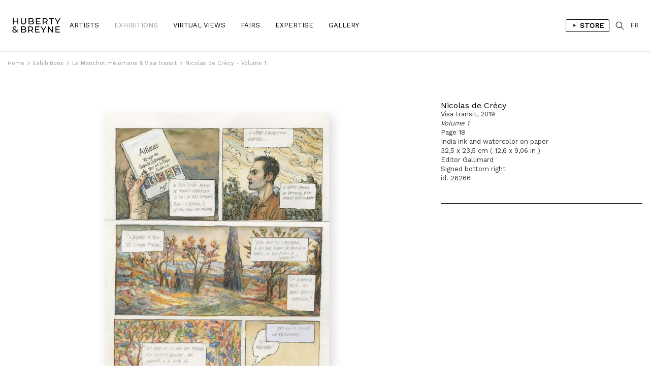

--- FILE ---
content_type: text/html; charset=iso-8859-1
request_url: https://hubertybreyne.com/en/expositions/oeuvre/26276/nicolas-de-crecy-volume-1-2019?id_ex=208
body_size: 7180
content:

    <!DOCTYPE html>
    <html lang="en">
    <head>
        <meta http-equiv="Content-Type" content="text/html; charset=iso-8859-15"/>
        <meta http-equiv="Content-Style-Type" content="text/css"/>
        <meta http-equiv="Content-Language" content="en"/>
        <meta name="viewport" content="width=device-width, initial-scale=1.0">
        <title>Nicolas de  Crécy, Visa transit, Volume 1, 2019, Page 18 | Le Manchot mélomane & Visa transit | Artwork | HUBERTY & BREYNE</title>
<meta name="Description" content="Nicolas de  Crécy, Visa transit, Volume 1, 2019, Page 18 | Le Manchot mélomane & Visa transit | Artwork | HUBERTY & BREYNE"/>
<meta name="keywords" content="Nicolas de  Crécy, Visa transit, Volume 1, 2019, Page 18 | Le Manchot mélomane & Visa transit | Artwork | HUBERTY & BREYNE"/>
<!-- Update your html tag to include the itemscope and itemtype attributes. -->
<html itemscope itemtype="https://schema.org/Product">
<meta itemprop="name" content="Nicolas de  Crécy, Visa transit, Volume 1, 2019, Page 18 | Le Manchot mélomane & Visa transit | Artwork | HUBERTY & BREYNE">
<meta itemprop="description" content="Nicolas de  Crécy, Visa transit, Volume 1, 2019, Page 18 | Le Manchot mélomane & Visa transit | Artwork | HUBERTY & BREYNE">
<meta itemprop="image" content="http://hubertybreyne.com/cspdocs/artwork/images/nicolas_de_crecy_visa_transit_volume_1_huberty_breyne_gallery_26276.jpg">
<!-- Twitter -->
<meta name="twitter:card" content="summary">
<meta name="twitter:site" content="@HubertyBreyne">
<meta name="twitter:title" content="Nicolas de  Crécy, Visa transit, Volume 1, 2019, Page 18 | Le Manchot mélomane & Visa transit | Artwork | HUBERTY & BREYNE">
<meta name="twitter:description" content="Nicolas de  Crécy, Visa transit, Volume 1, 2019, Page 18 | Le Manchot mélomane & Visa transit | Artwork | HUBERTY & BREYNE">
<meta name="twitter:creator" content="@HubertyBreyne">
<meta name="twitter:image" content="http://hubertybreyne.com/cspdocs/artwork/images/nicolas_de_crecy_visa_transit_volume_1_huberty_breyne_gallery_26276.jpg">
<!-- Facebook -->
<meta property="og:title" content="Nicolas de  Crécy, Visa transit, Volume 1, 2019, Page 18 | Le Manchot mélomane & Visa transit | Artwork | HUBERTY & BREYNE"/>
<meta property="og:type" content="article"/>
<meta property="og:url" content="http://hubertybreyne.com/en/expositions/oeuvre/26276/nicolas-de-crecy-volume-1-2019?id_ex=208"/>
<meta property="og:image" content="http://hubertybreyne.com/cspdocs/artwork/images/nicolas_de_crecy_visa_transit_volume_1_huberty_breyne_gallery_26276.jpg"/>
<meta property="og:description" content="Nicolas de  Crécy, Visa transit, Volume 1, 2019, Page 18 | Le Manchot mélomane & Visa transit | Artwork | HUBERTY & BREYNE"/>
<meta property="og:site_name" content="HUBERTY & BREYNE, i.e. Moz"/>
<!-- Mobile -->
<meta name="apple-mobile-web-app-capable" content="yes">
<meta name="apple-touch-fullscreen" content="yes">
<!-- Youtube -->
<meta name="google-site-verification" content="-Nrhm8J9YzteC3QZ8hpX_8r7IlxuAgAZoGPcjwCIqak" />
        <link type="text/css" rel="stylesheet" href="/site/jscripts/bootstrap/css/bootstrap.min.css"/>
        <link type="text/css" rel="stylesheet" href="/site/jscripts/bootstrap/css/bootstrap-theme.min.css"/>
        <link type="text/css" rel="stylesheet" href="/site/jscripts/bootstrap/css/hb-theme.css?v=1679495587"/>
        <link type="text/css" rel="stylesheet"
              href="/site/jscripts/bootstrap/plugins/selectBoxit/bootstrap-select.css"/>
        <link type="text/css" rel="stylesheet" href="/site/jscripts/owl.carousel.min.css"/>
        <link class="rs-file" rel="stylesheet" href="/site/jscripts/royalslider/royalslider.css">
        <link class="rs-file" rel="stylesheet" href="/site/jscripts/royalslider/skins/default/rs-default.css">
        <link rel="stylesheet" type="text/css" href="/site/jscripts/bootstrap/css/selectize/selectize.css"/>
        <link href="https://fonts.googleapis.com/css?family=Work+Sans" rel="stylesheet">
                                    <link rel="stylesheet" type="text/css" href="/site/jscripts/fancybox/jquery.fancybox.css?v=2.1.5"/>
            <link rel="stylesheet" type="text/css" href="/site/jscripts/iviewer/jquery.iviewer.css"/>
                <!-- Fav and touch icons -->
        <link rel="icon" type="image/png" href="/favicon.png"/>
        <!--[if IE]>
        <link rel="shortcut icon" type="image/x-icon" href="/favicon.ico"/><![endif]-->
        <script>var qazy_image = "[data-uri]"; </script>
        <link rel="canonical" href="http://hubertybreyne.com/en/expositions/oeuvre/26276/nicolas-de-crecy-volume-1-2019?id_ex=208"/>
        <link rel="alternate" hreflang="fr"
              href="https://www.hubertybreyne.com/fr/expositions/oeuvre/26276/nicolas-de-crecy-volume-1-2019"/>
        <link rel="alternate" hreflang="en"
              href="https://www.hubertybreyne.com/en/expositions/oeuvre/26276/nicolas-de-crecy-volume-1-2019"/>
        <link rel="alternate" hreflang="x-default"
              href="https://www.hubertybreyne.com/en/expositions/oeuvre/26276/nicolas-de-crecy-volume-1-2019"/>

        <script async src="https://www.googletagmanager.com/gtag/js?id=UA-84745429-1"></script>
        <script>
            window.dataLayer = window.dataLayer || [];
            function gtag(){dataLayer.push(arguments);}
            gtag('js', new Date());
            gtag('config', 'UA-84745429-1');
        </script>
    </head>
    <body class="">
    <div id="siteContainer">
        <div id="headerContainer">
                        <div class="container-fluid">
                <div class="row">
                    <div class="col-md-12">
                        <div class="row">
    <div id="header" >
        <nav class="navbar navbar-default" role="navigation">
                        <div class="col-sm-2 col-md-1">
                <div id="logo_container">
                    <a href="/en/gallery/home/0/huberty-breyne-home"
                       class="logo "
                       title="HUBERTY & BREYNE">
                        <img src="/site/graphisme/logo_huberty_breyne.svg" alt="HUBERTY & BREYNE">
                    </a>
                </div>
            </div>

            <div id="nav-icon">
                <span></span>
                <span></span>
                <span></span>
            </div>


            <div class="col-sm-10 col-md-11">
                <div id="main_nav_container">
                    <ul class="nav navbar-nav" id="main_nav">
                                                    <li>
                                                                <a
                                        class=""
                                        href="/en/artists/list/0/artists-list"
                                        title="Artists">
                                    Artists                                </a>
                            </li>
                            <li>
                                                                <a class="active"
                                   href='/en/exhibitions/current/0/current-exhibitions-list'
                                   title="Exhibitions"
                                >
                                    Exhibitions                                </a>
                            </li>
                            <li>
                                                                <a class=""
                                   href='/en/virtualviews/current/0/current-virtual-views-list'
                                   title="Virtual Views"
                                >
                                    Virtual Views                                </a>
                            </li>
                            <li>
                                                                <a class=""
                                   href="/en/fairs/list/0/fairs-list"
                                   title="Fairs"
                                >
                                    Fairs                                </a>
                            </li>
                            
                            <li>
                                                                <a
                                        class=""
                                        href="/en/expertise/presentation/0/gallery-expertise"
                                        title="Expertise"
                                >
                                    Expertise                                </a>
                            </li>

                            <li>
                                                                                                        <a class=""
                                       href="/en/gallery/presentation/0/galerie-presentation"
                                       title="Gallery"
                                    >
                                        Gallery</a>
                                                            </li>
                                                <li class="cartLi menuLang sparkleItem" id="menuShopMobile">
                                                            <a href='/en/store/home/0/huberty-breyne-store'
                                   title="Store"
                                                                    >
                                    Store                                </a>
                                                    </li>
                    </ul>
                    <ul id="MenuCart" class="nav navbar-nav">
    <li class="cartLi menuLang sparkleItem" id="menuShop">
                    <a href='/en/store/home/0/huberty-breyne-store'
               title="Links to the store"
                            >
                <span class="a_l">
                    <svg height="48" viewBox="0 0 48 48" width="48"
                         xmlns="http://www.w3.org/2000/svg"><path d="M-838-2232H562v3600H-838z"
                                                                  fill="none"/><path
                                class="aLsvgColor" d="M16 10v28l22-14z"/><path d="M0 0h48v48H0z"
                                                                               fill="none"/></svg>
                </span>
                Store            </a>
            </li>
    <li class="cartLi">
        <div class="cartClass searchIcon searchOpener">
        </div>
    </li>

        
    <li class="cartLi menuLang" id="menuLang">
                    <a
                    href="/fr/expositions/oeuvre/26276/galerie-huberty-breyne"
                    title="HUBERTY & BREYNE"
                    class="cartClass

                "
            >
                FR
            </a>
            </li>
</ul>                    <div class="clearfix"></div>
                </div>
            </div>
        </nav>


        <div id="userInfos">
            <div id="userInfosInner">
                <div id="userInfosHeader">
                    <div id="userCartTitle" class="fontMedium uppercase">
                        Cart                    </div>
                    <ul class="nav navbar-nav menuUl" id="userInfosHeaderUl">

                        <li class="cartLi">

                                                        <a href="/eng/ecommerce/carts" class="cartClass cartIcon">


                                
                                <span class="nbPanier">
                            </span>
                            </a>

                        </li>
                    </ul>
                </div>

                <div id="userCart">
                    <div id="userCartInner">


                        <div id="userCartContent">
                            No artworks in your cart                        </div>


                        <div id="userCartFooter">

                            <div id="totalCart">

                            </div>
                                                        <a href="/eng/ecommerce/carts" class="userCartFooterLinks fontMedium"
                               id="userCartOrderBtn">
                                Order                            </a>

                            <div class="userCartFooterLinks fontMedium" id="closeCartSideBar">
                                Continue my visit                            </div>
                        </div>
                    </div>
                </div>
            </div>
        </div>


        <div id="searchContainer">
    <div class="container-fluid">
        <div class="row">
            <div class="col-md-12">
                <div id="searchInputContainer">
                                        <form action="/en/search/result/0/search" id="searchTopForm" method="get">
                        <label class="hidden" for="searchTop">Recherche</label>
                        <input type="text" id="searchTop" name="searchTop"/>
                    </form>
                </div>
                <div id="restultContainer">
                    <div id="resultInner">

                    </div>
                </div>
                <div id="searchClose" class="closeIcon"></div>
            </div>
        </div>
    </div>
    <div class="position_relative">
        <div id="animatedBar"></div>
    </div>
</div>    </div>
</div>
                    </div>
                </div>
            </div>
        </div>

        <div id="contentContainer" >
            <div id="mainContent">
                    <div class="ariane_container">
        <div class="container-fluid">
            <div class="row">
                <div class="col-md-12">
                    <div id="arianne">
                        <a href='/en/galerie/accueil/0/huberty-breyne-gallery' title='HUBERTY & BREYNE'><span class='homeIcon'>Home</span></a><span class='ariarrow'>></span><a href='/en/exhibitions/current/0/current-exhibitions-list' title='Exhibitions'>Exhibitions</a><span class='ariarrow'>></span><a href='/en/expositions/presentation/208/le-manchot-melomane-amp-visa-transit' title='Le Manchot mélomane &amp; Visa transit'>Le Manchot mélomane &amp; Visa transit</a><span class='ariarrow'>></span><a href='/en/expositions/oeuvre/26276/volume-1?id_ex=208' title='Volume 1'>Nicolas de Crécy - Volume 1</a>                    </div>
                </div>
            </div>
        </div>
    </div>
                <h1 class="hidden">
    Nicolas de  Crécy, Visa transit, Volume 1, 2019, Page 18</h1>
<div class="container-fluid use_panzoom_fancybox" id="details_artwork">
            <div id="artist_details_container" class="row">
            <div id="artist_left" class="col-md-8 col-sm-8 col-xs-12">
                <div id="section_oeuvres">
                    <div id="diapo_container">
                        <div id="gallery-1" class="royalSlider rsDefault">
                                                        <div class="slider_inner">
                                                                    
                                    <a  title='Volume 1, 2019'   rel='gallery-artwork-presentation' data-fancybox-title='&lt;strong&gt;Nicolas de Cr&eacute;cy&lt;/strong&gt;&lt;br&gt;Visa transit, 2019&lt;br /&gt;&lt;em&gt;Volume 1&lt;/em&gt;&lt;br /&gt;Page 18&lt;br /&gt;India ink and watercolor on paper&lt;br /&gt;32,5 x 23,5 cm ( 12,6 x 9,06 in )&lt;br /&gt;Editor Gallimard&lt;br /&gt;Signed bottom right&lt;br /&gt;id. 26266'   class='fancybox zoom'   href='/cspdocs/artwork/images/nicolas_de_crecy_visa_transit_volume_1_huberty_breyne_gallery_26276.jpg' >
                                        <div class="loupeHover">

                                        </div>

                                        <picture>
    <source srcset="/cspdocs/artwork/images/nicolas_de_crecy_visa_transit_volume_1_huberty_breyne_gallery_26276.jpg" media="(min-width: 800px)">
        <img
        class="lazyload rsImg noMargin"
        src="[data-uri]"
        srcset="/cspdocs/artwork/images/nicolas_de_crecy_visa_transit_volume_1_huberty_breyne_gallery_26276.jpg"
        alt="Nicolas de Cr&eacute;cy - "
        data-rsTmb="/cspdocs/artwork/images/nicolas_de_crecy_visa_transit_volume_1_huberty_breyne_gallery_26276.jpg"
        >
</picture>
                                    </a>
                                    
                                <div class="rsCaption">
                                                                    </div>
                            </div>


                                                            
                                                                                    </div>
                    </div>
                    <div class="clearfix"></div>
                </div>

                <div class="clearfix"></div>


                <div class="row">
                    <div class="col-md-12">
                        <div id="vues_supp_container" class="hidden">
                            <div class="clearfix"></div>
                        </div>
                        <div class="clearfix"></div>
                        <div id="mobileInfos">

                        </div>
                        <div class="clearfix"></div>
                    </div>
                </div>


                <!-- ARTIST LEFT-->
            </div>
            <div id="artist_right_container" class="col-md-4 col-sm-4 col-xs-4">


                <div id="detailsRight">
                    <div class="artworkDetailsInfos">
                        <div class="artworkDetailsInfosInner">
                            <div class="artworkDiapoInfosLegend">


                                <div class="fixedLegendLeft">


                                    <div class="artworkLegendInner">
                                                                                <div class="artworkDiapoArtistName">
                                            <h2 class="header_without_style">
                                                <a href="nicolas-de-crecy-volume-1-2019?id_ex=208"
                                                    title="Nicolas de Crécy">
                                                    Nicolas de Crécy                                                </a>
                                            </h2>
                                        </div>
                                        Visa transit, 2019<br /><em>Volume 1</em><br />Page 18<br />India ink and watercolor on paper<br />32,5 x 23,5 cm ( 12,6 x 9,06 in )<br />Editor Gallimard<br />Signed bottom right<br />id. 26266                                                                                <div id="diapo_caption">
                                        </div>
                                    </div>
                                                                                                                </div>
                                    <div class="clearfix"></div>


                                </div>

                            </div>
                        </div>
                    </div>


                </div>

                <div class="clearfix"></div>
                <div id="arrow_container">
                                                                    <a class="next"
                            href="/en/expositions/oeuvre/26275/nicolas-de-crecy-volume-1-2019?id_ex=208">
                            <div class="arrow_right">
                            </div>
                        </a>
                                                                                        <a class="previous"
                            href="/en/expositions/oeuvre/26277/nicolas-de-crecy-volume-1-2019?id_ex=208">
                            <div class="arrow_left">
                            </div>
                        </a>
                                    </div>
            </div>

            <!--VIDEO-->
                                    <div class="row">
                <div class="col-md-12">
                    <div class="sectionDetails" id="artistArtworks">

                        <div class="row">
                                                            <div class="col-md-6">
                                    <div class="sectionTitle fontMedium uppercase titre_fourchette">
                                        Others Le Manchot mélomane & Visa transit's artworks                                    </div>
                                </div>
                                                                                                            </div>
                                                    <div class="sectionContent">
                                <div id="infinite_container">


    <div id="artwork_list" class="homelist">
        <div class="row">
            <div id="page_1" class="page_position infinite_page">
                                
                    
                    
                    <div class="col-xs-12 col-sm-6 col-md-3 item item_artwork">


                        <div
                                class="mosaicItemInner ">
                            <a href="/en/expositions/oeuvre/25986/nicolas-de-crecy-couloir-sur-drap-d-hopital-2015?id_ex=208"
                               title="Nicolas de CRÉCY - Couloir sur drap d'hôpital, 2015">
                                <div class="mosaicItemImg">
                                                                            
                                        <picture>
    <source srcset="/cspdocs/artwork/images/nicolas_de_crecy_couloir_sur_drap_d_hopital_huberty_breyne_gallery_25986.jpg" media="(min-width: 800px)">
        <img
        class="lazyload "
        src="[data-uri]"
        srcset="/cspdocs/artwork/images/nicolas_de_crecy_couloir_sur_drap_d_hopital_huberty_breyne_gallery_25986.jpg" alt="Nicolas de CR&Eacute;CY - Couloir sur drap d'h&ocirc;pital, 2015">
</picture>

                                                                    </div>
                            </a>

                            <div class="mosaicItemDescription">

                                <a href="/en/expositions/oeuvre/25986/nicolas-de-crecy-couloir-sur-drap-d-hopital-2015?id_ex=208"
                                   title="Nicolas de CRÉCY - Couloir sur drap d'hôpital, 2015">
                                                                            <div class="nomItem">
                                            <p class="fontMedium dixHuit">
                                                Nicolas de CRÉCY                                            </p>
                                        </div>
                                    
                                    <div class="detailsItem douze">
                                        2015<br /><em>Couloir sur drap d'hôpital</em><br />Charcoal on bed sheet<br />183 x 255 cm ( 72,05 x 100,39 in )<br />                                    </div>
                                </a>

                                                                        <div class="cartMosaic">
                                            <div class="price fontMedium displayInlineBlock">Sold</div>
                                        </div>
                                        
                            </div>
                        </div>

                    </div>


                
                    
                    
                    <div class="col-xs-12 col-sm-6 col-md-3 item item_artwork">


                        <div
                                class="mosaicItemInner ">
                            <a href="/en/expositions/oeuvre/26210/nicolas-de-crecy-le-fantome-bleu-2019?id_ex=208"
                               title="Nicolas de CRÉCY - Le fantôme bleu, 2019">
                                <div class="mosaicItemImg">
                                                                            
                                        <picture>
    <source srcset="/cspdocs/artwork/images/nicolas_de_crecy_le_fantome_bleu_huberty_breyne_gallery_26210.jpg" media="(min-width: 800px)">
        <img
        class="lazyload "
        src="[data-uri]"
        srcset="/cspdocs/artwork/images/nicolas_de_crecy_le_fantome_bleu_huberty_breyne_gallery_26210.jpg" alt="Nicolas de CR&Eacute;CY - Le fant&ocirc;me bleu, 2019">
</picture>

                                                                    </div>
                            </a>

                            <div class="mosaicItemDescription">

                                <a href="/en/expositions/oeuvre/26210/nicolas-de-crecy-le-fantome-bleu-2019?id_ex=208"
                                   title="Nicolas de CRÉCY - Le fantôme bleu, 2019">
                                                                            <div class="nomItem">
                                            <p class="fontMedium dixHuit">
                                                Nicolas de CRÉCY                                            </p>
                                        </div>
                                    
                                    <div class="detailsItem douze">
                                        2019<br /><em>Le fantôme bleu</em><br />Oil on canvas<br />24 x 33 cm ( 9,45 x 12,99 in )<br />                                    </div>
                                </a>

                                                                        <div class="cartMosaic">
                                            <div class="price fontMedium displayInlineBlock">Sold</div>
                                        </div>
                                        
                            </div>
                        </div>

                    </div>


                
                    
                    
                    <div class="col-xs-12 col-sm-6 col-md-3 item item_artwork">


                        <div
                                class="mosaicItemInner ">
                            <a href="/en/expositions/oeuvre/26333/nicolas-de-crecy-tete-blanche-2015?id_ex=208"
                               title="Nicolas de CRÉCY - Tête blanche, 2015">
                                <div class="mosaicItemImg">
                                                                            
                                        <picture>
    <source srcset="/cspdocs/artwork/images/nicolas_de_crecy_tete_huberty_breyne_gallery_26333.jpg" media="(min-width: 800px)">
        <img
        class="lazyload "
        src="[data-uri]"
        srcset="/cspdocs/artwork/images/nicolas_de_crecy_tete_huberty_breyne_gallery_26333.jpg" alt="Nicolas de CR&Eacute;CY - T&ecirc;te blanche, 2015">
</picture>

                                                                    </div>
                            </a>

                            <div class="mosaicItemDescription">

                                <a href="/en/expositions/oeuvre/26333/nicolas-de-crecy-tete-blanche-2015?id_ex=208"
                                   title="Nicolas de CRÉCY - Tête blanche, 2015">
                                                                            <div class="nomItem">
                                            <p class="fontMedium dixHuit">
                                                Nicolas de CRÉCY                                            </p>
                                        </div>
                                    
                                    <div class="detailsItem douze">
                                        2015<br /><em>Tête blanche</em><br />Resin painted with oil<br />26 x 22 x 23 cm ( 10,24 x 8,66 x 9,06 in )<br />                                    </div>
                                </a>

                                                                        <div class="cartMosaic">
                                            <div class="price fontMedium displayInlineBlock">Sold</div>
                                        </div>
                                        
                            </div>
                        </div>

                    </div>


                
                    
                    
                    <div class="col-xs-12 col-sm-6 col-md-3 item item_artwork">


                        <div
                                class="mosaicItemInner ">
                            <a href="/en/expositions/oeuvre/26337/nicolas-de-crecy-alpes-autrichiennes-tractatus-pour-piano-2015?id_ex=208"
                               title="Nicolas de CRÉCY - Alpes autrichiennes, Tractatus pour piano, 2015">
                                <div class="mosaicItemImg">
                                                                            
                                        <picture>
    <source srcset="/cspdocs/artwork/images/nicolas_de_crecy_alpes_autrichiennes_tractatus_pour_piano_huberty_breyne_gallery_26337.jpg" media="(min-width: 800px)">
        <img
        class="lazyload "
        src="[data-uri]"
        srcset="/cspdocs/artwork/images/nicolas_de_crecy_alpes_autrichiennes_tractatus_pour_piano_huberty_breyne_gallery_26337.jpg" alt="Nicolas de CR&Eacute;CY - Alpes autrichiennes, Tractatus pour piano, 2015">
</picture>

                                                                    </div>
                            </a>

                            <div class="mosaicItemDescription">

                                <a href="/en/expositions/oeuvre/26337/nicolas-de-crecy-alpes-autrichiennes-tractatus-pour-piano-2015?id_ex=208"
                                   title="Nicolas de CRÉCY - Alpes autrichiennes, Tractatus pour piano, 2015">
                                                                            <div class="nomItem">
                                            <p class="fontMedium dixHuit">
                                                Nicolas de CRÉCY                                            </p>
                                        </div>
                                    
                                    <div class="detailsItem douze">
                                        2015<br /><em>Alpes autrichiennes, Tractatus pour piano</em><br />Charcoal on paper<br />132 x 196,5 cm ( 51,97 x 77,17 in )<br />                                    </div>
                                </a>

                                                                        <div class="cartMosaic">
                                            <div class="price fontMedium displayInlineBlock">Sold</div>
                                        </div>
                                        
                            </div>
                        </div>

                    </div>


                            </div>
        </div>
    </div>
</div>
<div id="pagination"
>
    <span class="prevnext disabled"><</span> <span class="current">01</span> <a href="?paged=2&id_ex=208">02</a> <a href="?paged=3&id_ex=208">03</a> <a href="?paged=4&id_ex=208">04</a> &hellip;  | <a href="?paged=21&id_ex=208">21</a> <a class="prevnext" id="next" href="?paged=2&id_ex=208" title="Page suivante">></a></div>
<div id="page_lecteur"><a class='link_scroll_to' href="#page_1">1</a></div>


                            </div>
                                            </div>
                </div>
            </div>


            <div class="clearfix"></div>
        
    </div>
    <div class="wish_list_popin">
    <div class="whish_list_inner">
        <div class="croix"></div>
        <div id="add_to_wish_list">
        </div>
    </div>
</div>
            </div>
            <div class="clearfix"></div>
        </div>

        <div id="footerContainer">
            <div class="container-fluid">
                <div class="row">
                    <div class="col-md-12">
                        <div class="row">
    <div id="footer">

        <div class="col-md-3 col-sm-3">
            <div class="footer_inner">
                <p>
                    <strong>
                        BRUXELLES | CHÂTELAIN                    </strong>
                    <br>
                    33 place du Châtelain<br>
                    1050 Bruxelles<br>
                    +32 (0)2 893 90 30<br>
                    <a
                            href="mailto:contact@hubertybreyne.com"
                            title="Contact us"
                    >contact@hubertybreyne.com</a>
                    <br>
                    <br>
                    Wednesday > Saturday 11am-6pm                </p>
            </div>
        </div>

        <div class="col-md-3 col-sm-3">
            <div class="footer_inner">
                <p>
                    <strong>
                        PARIS | MATIGNON                    </strong>
                    <br>
                    36 avenue Matignon<br>
                    75008 Paris<br>
                    +33 (0)1 40 28 04 71<br>
                    <a
                            href="mailto:contact@hubertybreyne.com"
                            title="Contact us"
                    >contact@hubertybreyne.com</a>
                    <br>
                    <br>
                    Wednesday > Saturday 11am-7pm                </p>
            </div>
        </div>

        <div class="col-md-3 col-sm-3">
            <div class="footer_inner">
                <p>
                    <strong>
                        PARIS | CHAPON                    </strong>
                    <br>
                    19 - 21 Rue Chapon<br>
                    75003 Paris<br>
                    +33 (0)1 71 32 51 98<br>
                    <a
                            href="mailto:contact@hubertybreyne.com"
                            title="Contact us"
                    >contact@hubertybreyne.com</a>
                    <br>
                    <br>
                    Wednesday > Friday 1.30pm-7pm <br> Saturday 12am-7pm                </p>
            </div>
        </div>

        <div class="col-md-3 col-sm-3">
            <div class="footer_inner">
                <div class="rs_container">
                    <a href="https://www.facebook.com/HubertyBreyneGallery/"
                       rel="noopener"
                       title="Huberty & Breyne Facebook"
                       id="facebook" target="_blank">Facebook</a>
                    <a href="https://www.instagram.com/hubertybreyne"
                       rel="noopener"
                       title="Huberty & Breyne Instagram"
                       id="instagram" target="_blank">Instagram</a>
                    <a href="https://www.youtube.com/channel/UC6axLeiQSV4k6I4KgT7wFkw"
                       rel="noopener"
                       title="Huberty & Breyne Youtube"
                       id="youtube" target="_blank">Youtube</a>
                </div>
                <div class="clearfix"></div>

                <div class="mentions">
                    <a href="/en/galerie/newsletter/0/subscribe-to-our-newsletter"
                       title="Subscribe to our newsletter"
                    >
                        Subscribe to our newsletter                    </a>
                    <br>
                    <a
                            href="/en/galerie/cgv/0/conditions-generales-de-vente"
                            title="Conditions générales de vente"

                        
                    >
                        Terms of Sales                    </a>
                    <br>
                    <a href="/en/galerie/mentions/0/mentions-legales"
                       title="Mentions notice"
                                            >
                        Mentions notice                    </a>
                    <br>
                    <a href="/en/galerie/credits/0/credits"
                       title="Credits"
                        
                    >
                        Credits                    </a>
                    <br/>
                    <br/>
                    <a href="/en/archives/archives/0/archives"
                       title="Archives"
                       id="footer_archives"
                                            >
                        Archives                    </a>
                </div>

            </div>
        </div>
        <div class="clearfix"></div>

        <div id="copyright">
            <div class="col-md-3 col-sm-3">
                <p>Huberty & Breyne &copy;
                    &ndash; 2026</p>
            </div>
            <div class="col-md-3 col-sm-3">
                <div id="pwrd_by">
                    <p>powered by <a href="http://curatorstudio.com/" target="_blank"
                                     rel="noopener"
                                     title="Curator Studio - software and websites for art insiders">Curator Studio</a>
                    </p>
                </div>
            </div>
        </div>

        <div class="clearfix"></div>
    </div>
</div>
                    </div>
                </div>
            </div>
        </div>

    </div>


    <!--JS-->
    <script type="text/javascript" src="https://ajax.googleapis.com/ajax/libs/jquery/1.11.0/jquery.min.js"></script>

    <script type="text/javascript" src="/site/jscripts/selectize/selectize.min.js" charset='UTF-8'></script>

    <script type="text/javascript" src="/site/jscripts/bootstrap/js/bootstrap.js"></script>
    <script type="text/javascript"
            src="/site/jscripts/bootstrap/plugins/selectBoxit/bootstrap-select.min.js"></script>
    <script type="text/javascript" src="/site/jscripts/royalslider/jquery.royalslider.min.js"></script>

            <script type="text/javascript" src="/site/jscripts/fancybox/source/jquery.fancybox.pack.js?v=2.1.5"></script>
        <script type="text/javascript"
                src="/site/jscripts/fancybox/source/helpers/jquery.fancybox-buttons.js?v=1.0.5"></script>
        <script type="text/javascript"
                src="/site/jscripts/fancybox/source/helpers/jquery.fancybox-media.js?v=1.0.6"></script>

        <script
                src="https://code.jquery.com/ui/1.12.1/jquery-ui.min.js"
                integrity="sha256-VazP97ZCwtekAsvgPBSUwPFKdrwD3unUfSGVYrahUqU="
                crossorigin="anonymous"></script>
        <script type="text/javascript"
                src="/site/jscripts/iviewer/jquery.mousewheel.min.js"></script>
        <script type="text/javascript"
                src="/site/jscripts/iviewer/jquery.iviewer.js"></script>
    

    <script type="text/javascript" src="/site/jscripts/blazy/blazy.min.js"></script>
                <script type="text/javascript" src="/site/jscripts/owl.carousel.min.js"></script>
    
    
    <script type="text/javascript" src="/site/jscripts/general.js"></script>
            <script type="text/javascript" src="/site/jscripts/infiniteScroll/infinite-scroll.pkgd.min.js"></script>
            <script type="text/javascript">
            jQuery(function ($) {


                function updateEshopSquare() {
                    var isMobile = window.matchMedia("only screen and (max-width: 1100px)");
                    if (!isMobile.matches) {
                        //SQUARE MEDIUM
                        var eshop_square_medium = $('.eshop_square_medium');
                        if (eshop_square_medium) {
                            var eshop_square_medium_width = eshop_square_medium.width();
                            eshop_square_medium.height(eshop_square_medium_width);
                        }
                    }
                }

                function updateLegendHeight() {
                    var nom_selection = $('.mosaicItemDescription');
                    if (nom_selection.length) {
                        var maxHeight = Math.max.apply(null, nom_selection.map(function () {
                            return $(this).height();
                        }).get());
                        nom_selection.height(maxHeight);
                    }
                }


                function updateVrLegend() {
                    var nom_selection = $('.description_list');
                    if (nom_selection.length) {
                        var maxHeight = Math.max.apply(null, nom_selection.map(function () {
                            return $(this).height();
                        }).get());
                        nom_selection.height(maxHeight);
                    }
                }

                function updateRectHeight() {
                    var image_container_rect = $('.itemRect'),
                        ratio_rect = 1.4;
                    if (image_container_rect) {
                        var image_container_rect_width = image_container_rect.width(),
                            image_container_rect_height = image_container_rect_width / ratio_rect;
                        image_container_rect.height(image_container_rect_height);
                    }
                }

                var nextURL;

                function updateNextURL(doc) {
                    if (doc) {
                        nextURL = $(doc).find('#pagination a#next').attr('href');
                    }
                    return nextURL;
                }

                // get initial nextURL
                updateNextURL(document);


                var infinite_container = $('#artwork_list > .row');
                var n = 0;
                var infScroll = infinite_container.infiniteScroll({
                        path: function () {
                            const nextURL = updateNextURL();
                            const nexPagePath = nextURL ? nextURL : false;
                            if (nexPagePath === false) {
                                $('.loader-ellips').hide();
                                this.options.append = false;
                                console.log('$this : ', this);
                            }

                            return nexPagePath;
                        },
                        append: '#artwork_list > .row  .item',
                        history: 'push',
                        scrollThreshold: 800,
                        status: '.page-load-status'
                    }
                );

                function updateItemRect() {
                    var image_container_rect = $('.itemRect'),
                        ratio_rect = 1.4;
                    if (image_container_rect) {
                        var image_container_rect_width = image_container_rect.width(),
                            image_container_rect_height = image_container_rect_width / ratio_rect;
                        image_container_rect.height(image_container_rect_height);
                    }
                }


                infScroll.on('append.infiniteScroll', function (event, response, path, items) {
                    updateNextURL(response);
                    console.log('path : ', path);
                                        updateLegendHeight();
                                    });
            });
        </script>
        <!--JS-->

    
    <!--LAZYSIZE-->
    <script type="text/javascript" src="/site/jscripts/lazyness.js" async=""></script>


    </body>
    </html>
    <div style="display: none;">
            </div>
